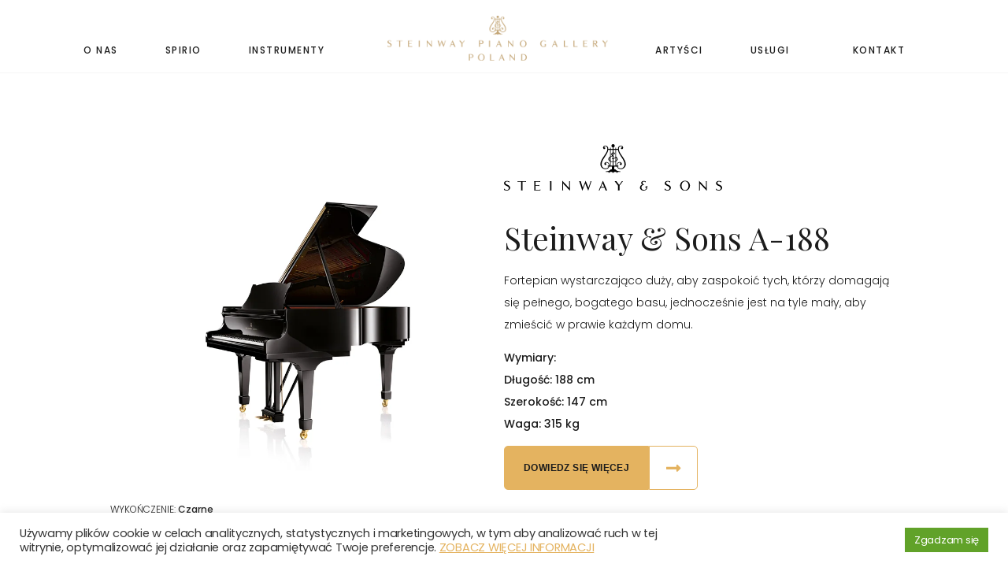

--- FILE ---
content_type: text/css
request_url: https://steinway.pl/wp-content/themes/twentytwenty-child/style.css?ver=1.0.0
body_size: 52436
content:
/*
Theme Name: Twenty Twenty Child
Template: twentytwenty
Version: 1.0.0
Tags: blog, one-column, custom-background, custom-colors, custom-logo, custom-menu, editor-style, featured-images, footer-widgets, full-width-template, rtl-language-support, sticky-post, theme-options, threaded-comments, translation-ready, block-styles, wide-blocks, accessibility-ready
Text Domain: twentytwenty-child
*/

@import url('https://fonts.googleapis.com/css2?family=Poppins:wght@100;300;400;500;700;900&display=swap');

@import url('https://fonts.googleapis.com/css2?family=Playfair+Display:wght@400;500;600;700&display=swap');

@import url('https://fonts.googleapis.com/css2?family=Arimo:ital,wght@0,400;1,700&display=swap');

body {
    font-family: 'Poppins', sans-serif, "Inter var", -apple-system, BlinkMacSystemFont, "Helvetica Neue", Helvetica, sans-serif;
}

p, blockquote, address, big, cite, code, em, font, img, small, strike, sub, sup, li, ol, ul, fieldset, form, label, legend, button, table, caption, tr, th, td {
    font-size: 16px;
}

.entry-content h1, .entry-content h2, .entry-content h3, .entry-content h4, .entry-content h5, .entry-content h6, .entry-content cite, .entry-content figcaption, .entry-content table, .entry-content address, .entry-content .wp-caption-text, .entry-content .wp-block-file, .entry-content {
    font-family: 'Poppins', sans-serif;
}

.primary-menu-wrapper a {
    font-size: 12px;
    text-transform: uppercase;
    color: #1C1C1C !important;
    letter-spacing: 1.5px;
}

.header-navigation-wrapper {
    width: 100%;
}

ul.primary-menu {
    justify-content: center;
    align-items: center;
}

.primary-menu > li {
    margin: 0;
    padding: 32px 3rem 0 3rem;
    position: unset;
}

#menu-item-38 {
    padding-top: 0;
}

.primary-menu-wrapper .icon, .primary-menu ul:after {
    display: none !important;
}

body:not(.overlay-header) .primary-menu ul {
    background-color: #ffffff !important;
    display: flex;
    width: 100%;
    justify-content: center;
    top: calc(90% + 0rem);
    border-radius: 0;
    padding: 5rem 0;
}

#site-header {
    position: relative;
    border-bottom: 1px solid #0000000a;
}

.header-inner.section-inner {
    padding: 2.8rem 0 1.5rem 0;
}

.primary-menu-wrapper .sub-menu a {
    font-size: 14px;
    font-weight: 600;
    letter-spacing: 3px;
}

.primary-menu-wrapper  .sub-menu li {
    border-left: 1px solid #f0f0f0;
}

#menu-item-32 .sub-menu li {
    border-left: 0;
}

.primary-menu-wrapper  .sub-menu > *:nth-child(1) {
    border-left: 0;
}

.entry-header.has-text-align-center.header-footer-group {
    display: none;
}

.primary-menu a:hover, .primary-menu a:focus, .primary-menu .current_page_ancestor {
    text-decoration: none;
}

.primary-menu a:hover {
    opacity: 0.7;
}

.primary-menu .current_page_ancestor > *:first-child {
    opacity: 0.7;
}

#n2-ss-2-arrow-next {
    display: flex;
    justify-content: center;
    align-items: center;
    padding: 5px 0 !important;
}

#n2-ss-2-arrow-previous {
    display: flex;
    justify-content: center;
    align-items: center;
    padding: 5px 0 !important;
}

div#n2-ss-2 .nextend-arrow img {
    max-width: 70% !important;
    max-height: 70% !important;
}

.sg-heading {
    font-family: 'Poppins', sans-serif;
    font-size: 20px;
    letter-spacing: 5px;
    font-weight: 400;
    text-align: center;
    margin: 10rem auto 2rem !important;
}

.entry-content > *:not(.alignwide):not(.alignfull):not(.alignleft):not(.alignright):not(.is-style-wide) {
    max-width: 1360px;
    width: 100%;
}

.page-id-23 .entry-content > *:not(.alignwide):not(.alignfull):not(.alignleft):not(.alignright):not(.is-style-wide) {
    max-width: 1050px;
    width: 100%;
}

.sg-instruments-box {
    margin-top: 0 !important;
}

.sg-instruments-box .wp-block-image a {
    display: flex;
    justify-content: center;
}

.sg-instruments-box figcaption {
    text-align: center;
    color: #1C1C1C !important;
    font-size: 14px;
    letter-spacing: 3px;
}

.sg-pianosalon-section {
    max-width: 100% !important;
    width: 100% !important;
    grid-template-columns: 50% 50%;
}

.sg-pianosalon-title {
    font-family: 'Playfair Display', serif;
    font-size: 27px;
    display: flex;
    align-items: center;
    margin-bottom: 1rem;
}

.sg-pianosalon-title img {
    height: 28px;
    margin-right: 10px;
}

.sg-pianosalon-section p {
    font-weight: 300;
}

.sg-pianosalon-small {
    letter-spacing: 1.5px;
    margin-bottom: 5px;
}

.sg-pianosalon-text {
    line-height: 2 !important;
    margin-bottom: 2rem;
}

.sg-pianosalon-button a {
    color: #E4B360;
    text-decoration: none;
    text-transform: uppercase;
    font-weight: 700;
    font-size: 12px;
}

.sg-pianosalon-button i {
    padding-left: 5px;
}

.sg-pianosalon-section .wp-block-media-text__content {
    background: #FBFBFB;
    height: 100%;
    display: flex;
    flex-direction: column;
    justify-content: center;
    padding: 4rem 4rem 4rem 7rem;
}

.swiper-recent-post {
    width: 100% !important;
    max-width: 100% !important;
}

.recent-post-title {
    color: #E4B360;
    font-size: 16px;
    text-transform: uppercase;
    letter-spacing: 1.5px;
}

.recent-post-desc {
    color: #fff;
    font-size: 14px;
    bottom: 7rem;
    width: 65%;
}

.recent-post-button {
    color: #E4B360;
    font-size: 12px;
    font-weight: 700;
    letter-spacing: 1.5px;
    text-decoration: none;
    margin-top: 15px;
}

.recent-post-bg {
    position: absolute;
    bottom: 0;
    padding: 0 15px 10px 20px;
    background: linear-gradient(to bottom, RGBA(0,0,0,0) 0%,RGBA(45,45,48,0.95) 100%);
    height: 90%;
    display: flex;
    flex-direction: column;
    justify-content: flex-end;
}

.footer-newsletter {
    background: #FBFBFB;
}

.footer-newsletter-box {
    max-width: 1300px;
    margin: auto;
    display: flex;
    align-items: center;
    padding: 40px 30px;
    flex-wrap: wrap;
}

.footer-newsletter-text {
    padding-right: 25px;
}

.footer-newsletter-text > *:nth-child(1) {
    text-transform: uppercase;
    font-size: 16px;
    font-weight: 600;
    letter-spacing: 1.5px;
    margin-bottom: 5px;
}

.footer-newsletter-text > *:nth-child(2) {
    font-size: 14px;
    font-weight: 300;
    margin: 0;
}

.footer-newsletter label {
    display: none !important;
}

.footer-nav-widgets-wrapper.header-footer-group {
    border: 0;
}

.footer-newsletter-box form {
    display: flex;
}

.footer-newsletter-box .tnp-widget {
    width: 50%;
    padding-left: 17px;
}

.footer-newsletter-box .tnp-widget .tnp-field.tnp-field-email {
    width: 100%;
}

.footer-newsletter-box .tnp-widget .tnp-field {
    margin-bottom: 0;
}

.footer-info-wrapper {
    width: 50%;
}

.footer-newsletter-box .tnp-email {
    background: #fff;
    border: 1px solid #1c1c1c33;
    border-radius: 4px 0 0 4px;
    padding: 15px !important;
    border-right: 0;
}

.footer-newsletter-box .tnp-submit {
    background-color: #E4B360 !important;
    border: 1px solid #E4B360;
    color: #000 !important;
    font-size: 12px !important;
    font-family: 'Poppins', sans-serif;
    letter-spacing: 1.5px;
    padding: 16px 15px !important;
    margin-left: -1px !important;
    border-radius: 0 5px 5px 0;
    width: 160px;
}

#site-footer .section-inner {
    flex-direction: column;
    width: 100%;
    max-width: 1300px;
    padding: 0 30px;
}

.footer-menu-section {
    display: flex;
    justify-content: space-between;
    width: 100%;
    padding-bottom: 20px;
}

.footer-menu-box a {
    color: #1C1C1C !important;
    font-size: 14px;
    letter-spacing: 1.5px;
    padding: 0 22px;
    font-weight: 700;
}

.footer-menu-box a:hover {
    text-decoration: none !important;
    opacity: 0.7;
}

.footer-menu-box {
    display: flex;
    align-items: center;
    flex-wrap: wrap;
}

.footer-menu-social {
    display: flex;
}

.footer-menu-social a {
    padding: 0 20px;
}

.footer-menu-social a:hover {
    opacity: 0.7;
}

.footer-info-box > *:nth-child(1) {
    font-size: 12px;
    letter-spacing: 1.5px;
    margin-bottom: 5px;
    font-weight: 300;
    text-transform: uppercase;
}

.footer-info-box > *:nth-child(2) {
    font-size: 10px;
    letter-spacing: 1.5px;
    margin-bottom: 5px;
    font-weight: 500;
}

.footer-copyright-box {
    font-size: 12px;
    margin-bottom: 0;
}

.footer-copyright-section {
    display: flex;
    justify-content: space-between;
    width: 100%;
    padding-top: 25px;
    border-top: 1px solid #00000021;
    flex-wrap: wrap;
}

#site-footer {
    padding-bottom: 2rem;
}

.swiper-button-next, .swiper-button-prev {
    width: auto !important;
    height: auto !important;
}

.swiper-button-prev:after, .swiper-button-next:after {
    font-size: 20px !important;
    color: #fff;
    border: 1px solid #fff;
    border-radius: 30px;
    padding: 5px 12px 5px 9px;
}

.swiper-button-next:after {
    padding: 5px 9px 5px 12px;
}

.swiper-button-prev, .swiper-container-rtl .swiper-button-next {
    left: 25px !important;
}

.swiper-button-next, .swiper-container-rtl .swiper-button-prev {
    right: 25px !important;
}

.contact-info-box h2 {
    font-family: 'Playfair Display', serif;
    font-size: 56px;
    margin-top: 0 !important;
}

.contact-info-box p {
    font-size: 16px;
    line-height: 2.5;
}

.contact-info-box {
    text-align: right;
}

.contact-left-box {
    padding-right: 8rem;
}

.contact-right-box input, .contact-right-box textarea {
    border: 0;
    border-bottom: 1px solid #00000021;
    padding-left: 0;
}

.contact-right-box input:focus, .contact-right-box textarea:focus {
    border-bottom: 1px solid #E4B360 !important;
    outline: none;
}

.contact-right-box label {
    font-size: 14px;
    font-weight: 500;
    text-transform: uppercase;
    letter-spacing: 1.5px;
}

.contact-left-box .wp-block-group  {
    margin-top: 0 !important;
}

.contact-right-box .wpcf7-submit{
    background: #E4B360;
    border: 1px solid #E4B360;
    color: #000;
    font-size: 12px;
    padding: 15px;
    border-radius: 4px;
    margin-top: 25px;
}

.primary-menu li.current-menu-item > a, .primary-menu li.current-menu-item > .link-icon-wrapper > a {
    text-decoration: none;
    opacity: 0.7;
}

.contact-title {
    font-size: 40px;
    font-family: 'Playfair Display', serif;
    text-align: center;
    margin: 10rem auto 0;
    padding: 2rem 0;
    background: #FBFBFB;
}

.contact-subtitle {
    font-size: 14px;
    letter-spacing: 1.5px;
    font-weight: 300;
    text-align: center;
    background: #FBFBFB;
    padding-bottom: 2rem;
    margin-bottom: 0;
}

.contact-team-box {
    text-align: center;
}

.contact-team-title {
    font-size: 40px;
    font-family: 'Playfair Display', serif;
    margin: 0 0 5px 0 !important;
}

.contact-titme-subtitle {
    font-size: 12px;
    font-weight: 300;
}

.contact-team-logo-icon {
    margin-bottom: 0 !important;
    margin-top: 15px !important;
}

.contact-team-logo-icon img {
    margin: auto;
}

.team-first-text {
    font-size: 14px;
    font-weight: 300;
    max-width: 75%;
    margin: auto;
}

.contact-team-box {
    border: 1px solid #0000000a;
    display: flex;
    flex-direction: column;
    justify-content: center;
    align-items: center;
    min-height: 300px;
}

.contact-team-box-person figure {
    margin-top: 0 !important;
}

.contact-team-box-person {
    border-radius: 4px;
    display: flex;
    flex-direction: column;
    align-items: center;
    justify-content: flex-start;
    min-height: 300px;
    padding-bottom: 32px;
}

.contact-team-box-person figure {
    max-height: 360px;
    width: 100%;
    margin-bottom: 16px !important;
}

.contact-team-box-person img {
    width: 100%;
    height: 100%;
    object-fit: cover;
    border-radius: 4px 4px 0 0;
}

.contact-team-name {
    font-size: 16px;
    font-weight: 400;
    margin-bottom: 5px;
}

.contact-team-position {
    font-size: 12px;
    font-weight: 600;
    letter-spacing: 1.5px;
    padding: 0 5px 5px 5px;
}

.contact-team-social {
    line-height: 1;
}

.contact-team-social a {
    color: #1C1C1C;
    padding: 0 15px;
    text-decoration: none;
    font-size: 14px;
}

.contact-team-social a:hover {
    opacity: 0.7;
}

.contact-team-section {
    margin-top: 9rem !important;
}

.contact-team-section-secon {
    margin-top: 2rem !important;
}

.page-title-h2 {
    font-family: 'Playfair Display', serif !important;
    font-size: 56px;
    text-align: center;
    margin-top: 5rem !important;
}

.page-content-p {
    font-size: 16px;
    font-weight: 300;
    text-align: center;
    line-height: 2 !important;
    width: 31% !important;
}

.about-us-right-content {
    font-size: 14px;
    font-weight: 300;
    line-height: 2 !important;
}

.about-us-right-title {
    font-family: 'Playfair Display', serif !important;
    font-size: 40px;
    margin-bottom: 20px !important;
    line-height: 1 !important;
}

.about-us-right-small {
    font-size: 12px;
    font-weight: 300;
    text-transform: uppercase;
    margin-bottom: 10px;
}

.about-us-right-box {
    margin: 4rem 0;
    display: flex;
    flex-direction: column;
    justify-content: center;
}

.about-us-steinway-img {
    background-image: url("/wp-content/uploads/2020/10/Image-2.jpg") ;
    background-repeat: no-repeat;
    background-position: center;
    background-size: cover;
    margin: 7rem auto !important;
}

.about-us-steinway-img p {
    color: #fff;
}

.about-us-steinway-img .about-us-right-title {
    color: #E4B360;
}

.about-us-img-right-box {
    padding: 9rem 0 9rem 1rem;
    display: flex;
    flex-direction: column;
    align-items: center;
}

.about-us-img-right-box figure {
    margin: 0 0 3rem 0 !important;
}

.content-full-width-box {
    width: 100% !important;
    max-width: 100% !important;
}

.content-big-title {
    font-family: 'Playfair Display', serif !important;
    font-size: 56px;
    font-weight: 700;
    line-height: 1 !important;
    margin-bottom: 4rem;
}

.content-text-p {
    font-size: 16px;
    line-height: 2 !important;
}

.content-full-right-column {
    margin-top: 4rem !important;
}

.content-text-p-width {
    width: 50%;
}

.content-button {
    margin-top: 20px;
}

.content-button a {
    background-color: #E4B360;
    border-radius: 4px;
    color: #1C1C1C;
    font-size: 12px;
    font-weight: 700;
    padding: 17px 15px;
}

.content-subtitle-p {
    font-family: 'Playfair Display', serif !important;
    font-size: 40px;
    margin-bottom: 20px !important;
    line-height: 1 !important;
    text-align: center;
}

.content-subp-p {
    font-size: 14px;
    font-weight: 300;
    line-height: 2 !important;
    text-align: center;
}

.content-img-2 {
    margin-top: 0;
}

.content-img-2 > *:nth-child(1) figure {
    margin-right: 0;
}

.content-img-2 > *:nth-child(2) figure {
    margin-left: 0;
}

.content-img-2 > *:nth-child(2) {
    margin: 0;
}

.content-margin-p {
    margin-top: 11rem;
}

.artists-title {
    font-family: 'Playfair Display', serif !important;
    font-size: 40px;
    font-weight: 100;
    max-width: 850px !important;
    width: 100% !important;
}

.artists-guestbook-section {
    max-width: 850px !important;
    width: 100% !important;
}

.artists-guestbook-more-section {
    max-width: 1100px !important;
    width: 100% !important;
    display: none;
}

.artist-questbook-active {
    display: flex;
}

.artists-guestbook-quotation {
    font-weight: 500;
    font-size: 14px;
    letter-spacing: 2px;
    text-transform: uppercase;
    line-height: 2.5 !important;
    margin-bottom: 0 !important;
}

.artists-guestbook-img {
    margin: 0 !important;
}

.artists-guestbook-img figure {
    margin-top: 0 !important;
    margin-right: 0 !important;
}

.artists-guestbook-firstname {
    font-size: 40px;
    font-weight: 700;
    margin-bottom: 0;
    text-transform: uppercase;
    letter-spacing: 9px;
}

.artists-guestbook-lastname {
    font-size: 40px;
    font-weight: 700;
    color: #E4B360;
    letter-spacing: 9px;
    text-transform: uppercase;
    margin-bottom: 5px;
}

.artists-guestbook-see-more {
    text-decoration: none;
    color: #E4B360;
    font-size: 12px;
    text-transform: uppercase;
    font-weight: 700;
    cursor: pointer;
}

.artists-guestbook-more-date {
    color: #E4B360;
    font-size: 14px;
    letter-spacing: 1.5px;
}

.artists-guestbook-more-text {
    font-size: 14px;
    line-height: 2 !important;
}

.artists-guestbook-more-section figure {
    margin: 0 !important;
}

.artists-guestbook-see-more i {
    padding-left: 10px;
}

.icon-active {
    transform: rotate(180deg);
    padding-right: 10px;
}

.swiper-slide {
    height: 425px !important;
    background-size: cover;
}

.post-inner-section {
    display: flex;
    flex-wrap: wrap;
    width: 100%;
    max-width: 1300px;
    margin: auto;
    padding: 0 30px;
}

.post-inner-section .entry-content p {
    font-size: 16px;
    line-height: 2;
}

.post-inner-section .post-inner-new-articles {
    width: 100%;
}

.post-inner-h1 {
    font-family: 'Playfair Display', serif !important;
    font-size: 52px;
    font-weight: 700;
}

.post-inner-new-articles-title {
    font-size: 12px;
    font-weight: 300;
    letter-spacing: 1.5px;
}

.post-inner-new-articles .recent-post-title {
    font-size: 14px;
    font-weight: 500;
    color: #1C1C1C;
    padding-top: 15px;
}

.post-inner-new-articles .recent-post-desc {
    font-size: 14px;
    font-weight: 300;
    color: #1C1C1C;
    width: 100%;
}

.post-inner-new-articles .article-post-box {
    padding-bottom: 25px;
}

.article-post-img {
    height: 150px;
    background-size: cover;
}

.site-content-arrow-back {
    max-width: 1300px;
    width: 100%;
    margin: auto;
    padding: 0 30px 2em 30px;
}

.post-template-default .post-inner {
    padding-top: 4rem;
}

.site-content-arrow-back a {
    color: #1C1C1C;
    text-decoration: none;
    font-size: 13px;
    font-weight: 700;
}

.site-content-arrow-back i {
    padding-right: 4px;
}

#site-content {
    padding-top: 5rem;
}

.home #site-content {
    padding-top: 0;
}

#menu-item-26 a, #menu-item-32 a {
    cursor: pointer;
}

.page-title-h2-margin {
    margin-top: 0 !important;
}

.page-img {
    margin-bottom: 0 !important;
}

.page-img figure {
    margin-bottom: 1rem !important;
}

.product-logo-img {
    margin-top: 0 !important;
}

.product-gallery__right-box {
    display: none;
}

.second-menu-box {
    background: #FBFBFB;
    padding: 15px 80px 20px !important;
    max-width: max-content !important;
    border-bottom: 1px solid #70707029;
    margin-top: 5rem;
}

.second-menu-box a {
    color: #1C1C1C;
    text-decoration: none;
    font-size: 14px;
    letter-spacing: 3px;
    margin: 0 15px;
    line-height: 1;
    position: relative;
    text-transform: uppercase;
}

.second-menu-box a:after {
    content: " ";
    border-right: 1px solid #1c1c1c1f;
    position: absolute;
    right: -15px;
    top: 0;
    height: 20px;
}

.second-menu-box > *:last-child:after {
    display: none;
}

.second-menu-box a:hover {
    opacity: 0.7;
}

.second-menu-box .second-menu-active {
    font-weight: 700;
    padding-bottom: 5px;
    border-bottom: 1px solid #E4B360;
}

.second-menu-box .second-menu-active:hover {
    opacity: 1;
}

.musicians-section {
    width: 100% !important;
    max-width: 100% !important;
}

.musicians-section-second {
    margin-top: 0 !important;
}

.musicians-section-first {
    margin-bottom: 0 !important;
}

.musicians-section .wp-block-column {
    margin: 0;
}

.musicians-section .wp-block-column figure {
    position: relative;
    margin: 0 !important;
}

.musicians-section .wp-block-column figcaption {
    position: absolute;
    bottom: 19px;
    width: 100%;
    text-align: center;
    color: #fff;
    font-size: 15px;
    letter-spacing: 1.5px;
    font-weight: 700;
}

.button-change-model a {
    font-size: 14px;
    color: #1C1C1C !important;
    text-decoration: none !important;
    cursor: pointer;
    position: relative;
    margin: 0 15px;
}

.model-active {
    font-weight: 700;
    padding-bottom: 5px;
    border-bottom: 1px solid #E4B360;
}

.button-change-model a:after {
    content: " ";
    border-right: 1px solid #1c1c1c1f;
    position: absolute;
    right: -15px;
    top: 0;
    height: 20px;
}

.button-change-model {
    margin:  2rem 0 3rem 0;
}

.button-change-model > *:first-child {
    margin-left: 0;
}

.button-change-model > *:last-child:after {
    display: none;
}

.content-p-bold {
    font-weight: 500;
}

.content-p-width {
    width: 50%;
}

.change-model-box {
    margin-top: 5rem;
}

.primary-menu-wrapper .sub-menu li {
    padding: 0 4rem;
}

.primary-menu ul li.menu-item-has-children > ul, .primary-menu ul li.menu-item-has-children > ul, .primary-menu ul li.menu-item-has-children.focus > ul {
    left: 0;
    opacity: 1;
    display: flex;
}

.primary-menu li.menu-item-has-children:hover > ul, .primary-menu li.menu-item-has-children:focus > ul, .primary-menu li.menu-item-has-children.focus > ul {
    transform: translateY(0.6rem);
}

.primary-menu ul li.menu-item-has-children > ul a {
    font-weight: 300;
    padding: 0;
}

.piano-full-width-box {
    max-width: 100% !important;
    margin: 0 !important;
}

.piano-full-width-box .wp-block-image, .piano-full-width-box figure {
    margin-bottom: 0 !important;
}

.piano-full-width-box figcaption {
    color: #1C1C1C !important;
}

.boston-color {
    color: #0D4072;
}

.essex-color {
    color: #93162F;
}

.content-p-width-more {
    width: 65%;
}

.content-button-see-more a {
    font-size: 12px;
    color: #E4B360;
    text-transform: uppercase;
    font-weight: 700;
    text-decoration: none;
}

.primary-menu ul li.menu-item-has-children > ul, .primary-menu ul li.menu-item-has-children > ul {
    flex-direction: column;
}

.primary-menu ul li.menu-item-has-children > ul li {
    text-align: center;
    padding: 2rem 0;
    border-left: 0;
}

.primary-menu ul li.menu-item-has-children > ul li a {
    padding: 1rem 4.5rem 1rem 2rem;
}

#menu-item-358 ul::before {
    content: " ";
    background: #fff;
    display: block;
    position: absolute;
    left: -1029px;
    width: 200vw;
}

#menu-item-352 .sub-menu {
    z-index: 1000;
}

.slider-sg-mobile {
    display: none;
}

.nav-toggle .toggle-icon {
    height: auto;
}

.logo-mobile {
    display: none;
}

.slider-sg-desktop, .logo-mobile {
    margin-top: 0 !important;
}

#menu-item-358 > ul > li {
    border-right: 1px solid #f0f0f0;
    border-left: 1px solid #f0f0f0 !important;
}

#menu-item-370 > ul > li {
    border-right: 1px solid #f0f0f0;
}

button.close-nav-toggle:focus {
    outline: none;
}

.modal-menu li.current-menu-item > .ancestor-wrapper > a {
    color: #E4B360;
    text-decoration: none;
}

.slider-sg-mobile {
    padding: 0 15px !important;
}

.content-big-title-mobile {
    display: none;
}

.product-gallery figcaption{
    display: none;
}

.product-gallery .wp-block-image img {
    display: none;
}

.product-gallery > *:first-child img {
    display: block;
}

.product-gallery__left-img, .product-gallery__right-img {
    display: flex;
}

.product-gallery__left-img img, .product-gallery__right-img img {
    margin-right: 15px;
}

.product-gallery__left-text, .product-gallery__right-text {
    font-size: 12px;
    font-weight: 300;
}

.product-gallery__left-text span, .product-gallery__right-text span {
    font-weight: 500;
}

.product-gallery__tools-box {
    display: flex;
}

.product-gallery__left-box {
    width: 30%;
}

.product-gallery__left-img img, .product-gallery__right-img img {
    border: 2px solid #fff;
}

.product-gallery__left-img div, .product-gallery__right-img div {
    position: relative;
}

.product-gallery__img-hover img {
    border: 2px solid #E4B360 !important;
    border-radius: 6px;
}

.product-gallery__img-hover:after {
    content: " ";
    background: #E4B360;
    height: 5px;
    width: 5px;
    border-radius: 50%;
    position: absolute;
    bottom: -10px;
    left: 11px;
}

.button-see-more-gold a{
    color: #1C1C1C;
    font-size: 12px;
    background: #E4B360;
    border-radius: 5px;
    font-weight: 900;
    padding: 1.6em;
}

.contact-form__title {
    font-family: 'Playfair Display', serif;
    font-size: 24px;
    font-weight: 500;
    margin-bottom: 5px;
}

.contact-form__subtitle {
    font-size: 16px;
    font-weight: 300;
}

.contact-form__section {
    display: flex;
    flex-wrap: wrap;
    border-radius: 40px;
    /*box-shadow: 0 0 20px 2px #d3d2d2;*/
    position: relative;
}

.contact-form__close-button {
    background: url("/wp-content/uploads/2020/07/noun_X_2289986.png") no-repeat;
    position: absolute;
    right: 32px;
    top: 32px;
    display: inline-block;
    width: 20px;
    height: 20px;
    cursor: pointer;
    z-index: 100;
}

.contact-form__right-box, .contact-form__left-box {
    width: 50%;
    padding: 30px 4em 30px 6em;
}

.contact-form__right-box {
    background: #F9F9F9;
    border-radius: 0 40px 40px 0;
    text-align: center;
}

.contact-form__right-box img {
    margin: auto;
}

.contact-form__submit {
    display: flex;
    flex-direction: column;
    align-items: center;
}

.contact-form__left-box {
    display: flex;
    flex-direction: column;
    align-items: center;
}

.contact-form__model, .contact-form__model p {
    font-size: 16px;
    text-transform: uppercase;
    font-family: 'Poppins', sans-serif !important;
    display: flex;
    align-items: baseline;
    font-weight: 500;
}

.contact-form__model p {
    padding-left: 10px;
}

.contact-form__company-logo figure {
    margin: 0 0 15px 0 !important;
}

.contact-form__product-model, .contact-form__product-finishes {
    display: none;
}

.contact-form__input-box {
    display: flex;
    flex-wrap: wrap;
}

.contact-form__input-box label {
    text-transform: uppercase;
    font-weight: 500;
    font-size: 12px;
}

.contact-form__input-box input {
    border-radius: 5px;
}

.contact-form__input-box p {
    width: 50%;
    padding-right: 20px;
}

.contact-form__input-box > *:last-child {
    width: 100%;
}

.contact-form__submit input {
    color: #1C1C1C !important;
    font-size: 12px;
    background: #E4B360 !important;
    border: 2px solid #E4B360;
    border-radius: 5px;
    font-weight: 900;
    padding: 1.4em 6em;
    transition: all 0.5s;
}

.contact-form__submit input:hover {
    background: #FFF !important;
    color: #E4B360 !important;
    text-decoration: none;
}

.contact-form-section .wpcf7 {
    max-width: 100% !important;
}

.contact-form-section {
    position: fixed;
    top: 0;
    left: 0;
    z-index: 100000;
    margin: 0 !important;
    width: 100% !important;
    height: 100% !important;
    max-width: 100% !important;
    display: none;
    padding: 0 !important;
    overflow: auto;
}

.contact-form-section .wp-block-group__inner-container {
    background: #00000087;
    display: flex;
    justify-content: center;
    align-items: center;
    height: 100%;
}

.contact-form-section .wp-block-group__inner-container div.wpcf7 {
    max-width: 1220px !important;
    background: #fff;
    border-radius: 40px;
}

.gold-button-style {
    margin-right: 0 !important;
    display: flex !important;
}

.gold-button-style a {
    background: linear-gradient(to left, #E4B360 50%, #ffffff 50%);
    background-size: 201% 100%;
    background-position:right bottom;
    transition:all 2s ease;
    color: #1C1C1C;
    border-radius: 5px 0 0 5px;
    font-size: 12px;
    font-weight: 900;
    padding: 1.6em 2em;
    border: 1px solid #E4B360;
    height: 56px;
    display: flex;
    justify-content: center;
    align-items: center;
}

.gold-button-style a:hover {
    background-position:left bottom;
    color: #E4B360;
    text-decoration: none !important;
}

.gold-button-style .gold-button-i {
    border: 1px solid #E4B360;
    color: #E4B360;
    padding: 0 1em;
    border-radius: 0 5px 5px 0;
    display: flex;
    align-items: center;
    background: linear-gradient(to right, #E4B360 50%, #ffffff 50%) right bottom;
    background-size: 201% 100%;
    transition: background 2s ease, color 2s ease;
}

.gold-button-i-hover {
    background-position: left bottom !important;
    color: #ffffff !important;
}

.spirioB-img, .spirioB-text {
    display: none;
}

#menu-item-25 {
    position: relative;
}

.post-template-default article a {
    color: #E4B360;
}

.services-title-img img {
    border-radius: 0 5px 5px 0;
}

.content-subp-p-mb-0 {
    margin-bottom: 5px;
}

.content-subp-p-services {
    width: 500px !important;
}

.contact-right-box .wpcf7-submit:hover {
    text-decoration: none;
    color: #E4B360;
    background: none;
}

.footer-newsletter-box .tnp-submit:hover {
    color: #E4B360 !important;
    background: none !important;
    text-decoration: none;
}

.piano-full-width-box .wp-block-column {
    border-radius: 5px;
    margin: 25px;
    padding-bottom: 25px;
    position: relative;
    transition-duration: 0.5s;
}

.piano-full-width-box .wp-block-column:hover {
    border: 1px solid #E4B360;
}

.piano-full-width-box img {
    transition-duration: 0.5s;
}

.piano-full-width-box .wp-block-column:hover img {
    transform: scale(0.9);
}

.piano-full-width-box .wp-block-column figcaption {
    transition-duration: 0.5s;
}

.piano-full-width-box .wp-block-column:hover figcaption {
    color: #E4B360 !important;
}

/*.piano-full-width-box .wp-block-column:hover a:after {*/
    /*content: "";*/
    /*background: linear-gradient(to bottom, RGBA(0,0,0,0) 0%,RGBA(13,64,114,0.75) 100%);*/
    /*display: block;*/
    /*width: 100%;*/
    /*height: 30%;*/
    /*position: absolute;*/
    /*bottom: 0;*/
/*}*/

/*.piano-full-width-box-boston .wp-block-column:hover a:after {*/
    /*background: linear-gradient(to bottom, RGBA(0,0,0,0) 0%,RGBA(13,64,114,0.75) 100%);*/
/*}*/

/*.piano-full-width-box-essex .wp-block-column:hover a:after {*/
    /*background: linear-gradient(to bottom, RGBA(0,0,0,0) 0%,RGBA(147,22,47,0.75) 100%);*/
/*}*/

/*.piano-full-width-box-steinway .wp-block-column:hover a:after {*/
    /*background: linear-gradient(to bottom, RGBA(0,0,0,0) 0%,RGBA(45,45,48,0.95) 100%);*/
/*}*/

/*.piano-full-width-box .wp-block-column:hover figcaption {*/
    /*position: relative;*/
/*}*/

.piano-full-width-box-boston .wp-block-column  {
    border: 1px solid #0d407259;
}

.piano-full-width-box-essex .wp-block-column  {
    border: 1px solid #93162f54;
}

.piano-full-width-box-steinway .wp-block-column  {
    border: 1px solid #70707029;
}

.piano-full-width-box .wp-block-column.piano-full-width-box-clear {
    border: none;
}

.buyers-guide-contact .about-us-right-title {
    margin-left: 0 !important;
    max-width: 100% !important;
    margin-bottom: 1em !important;
}

.buyers-guide-contact .wpcf7 {
    margin-left: 0 !important;
}

.header-titles-wrapper {
    display: none;
}

.primary-menu > *:first-child {
    padding-left: 0;
}

.primary-menu > *:last-child {
    padding-right: 0;
}

.about-us-right-content a {
    color: #E4B360;
}

.button-spiro-wycena {
    display: none;
}

#menu-item-38 a {
    opacity: 1 !important;
}

#menu-item-38 img {
    /*width: 140px !important;*/
}

@media (min-width: 1000px) and (max-width: 1219px) {
    #menu-item-38 img {
        width: 187px !important;
    }
} 

@media (min-width: 1220px) {
    #menu-item-38 img {
        width: 280px !important;
    }
}

.n2-ss-layer.n2-ow.artists-slider-name2 {
    transition-duration: 0.5s;
}

.n2-ss-img-wrapper.n2-ss-img-crop img {
    transition: transform 0.5s !important;
}

.n2-ss-slider:hover .n2-ss-layer.n2-ow.artists-slider-name2 {
    inset: 135px auto auto 9px !important;
}

.n2-ss-slider:hover .n2-ss-img-wrapper.n2-ss-img-crop img {
    transform: scale(1.5);
}

.boston-img-logo img {
    width: 200px;
}

.spiroR-img-logo img {
    width: 315px;
}

.steinwayLogo svg {
    margin: auto;
    width: 300px;
}

.img-reservation-logo {
    width: 200px;
}

.about-us-desc {
    font-size: 14px;
    max-width: 80%;
    padding: 0 10px;
}

.menu-top .modal-menu ul li a {
    font-size: 18px;
}

.contact-admin-info {
    font-size: 12px;
    margin-top: 25px;
    text-align: right;
}

.contact-admin-info a {
    color: #E4B360;
}

.cli-bar-message a {
    color: #E4B360;
}

.footer-admin-info {
    font-size: 12px;
    font-weight: 300;
    padding-right: 25px;
    margin-top: 15px;
}

.footer-admin-info a {
    color: #E4B360;
}

.about-us-right-title-2 {
    margin-top: 50px;
}

.artist-mobile-slider {
    display: none;
}

.artist-desktop-slider .n2-section-smartslider {
    max-width: 100% !important;
}

.gray-background-contact {
    margin: 0 auto !important;
}

.gray-background-contact a {
    color: #1C1C1C;
    text-decoration: none;
}

.second-map-wrapper {
    margin-top: 64px !important;
}

.gray-background-contact .wp-block-group__inner-container {
    background: #FBFBFB;
    padding: 16px 16px 0 !important;
}

.gray-background-contact p {
    font-size: 14px;
    letter-spacing: 1.5px;
    font-weight: 300;
    text-align: center;
    padding-bottom: 2rem;
    margin-bottom: 0;
}

.gray-background-contact p.contact-salon-title {
    font-weight: 500;
    font-size: 16px;
}

.steinway-img-logo img {
    width: 400px;
}

.newsletter-wrapper p {
    text-align: center;
    font-size: 22px;
}

.footer-nav-widgets-wrapper.header-footer-group {
    display: none;
}

.wpcf7 .wpcf7-form {
    position: relative;
}

.wpcf7-form.sent .wpcf7-response-output {
    position: absolute;
    top: 0;
    left: 0;
    height: 100%;
    width: 100%;
    margin: 0;
    border: none;
    background: #fff;
    border-radius: 40px;
    padding: 0;
    display: flex;
    justify-content: center;
    align-items: center;
    text-align: center;
}

.contact-right-box .wpcf7-form.sent .wpcf7-response-output {
    position: unset;
    border: 1px solid #E4B360;
    border-radius: 4px;
    padding: 8px;
}

.wpcf7-form.invalid .wpcf7-response-output {
    display: none;
}

.swiper-container {
    position: relative;
}

.product-logo-img {
    margin-left: 0 !important;
    margin-top: 0 !important;
}

.product-logo-img figure {
    margin-left: 0 !important;
    margin-top: 0 !important;
}

.post-template-default article figure.featured-media .featured-media-inner {
    position: relative;
    left: 0;
    width: 100%;
    max-width: 1300px;
    height: 360px;
    padding: 0 30px;
}

.post-template-default article figure.featured-media img {
    width: 100%;
    height: 100%;
    object-fit: cover;
}

.articles-navigation-wrapper {
    display: flex;
    width: 100%;
    justify-content: space-between;
    margin: 64px 0;
    border-top: 1px solid #00000017;
    padding-top: 32px;
}

.articles-navigation-wrapper a {
    text-decoration: none;
}

.articles-navigation-wrapper .fa-long-arrow-alt-left {
    padding-right: 5px;
    font-weight: 500;
}

.articles-navigation-wrapper .fa-long-arrow-alt-right {
    padding-left: 5px;
    font-weight: 500;
}

.articles-navigation-wrapper p {
    margin: 0 0 5px 0;
    text-transform: uppercase;
    font-size: 12px;
    font-weight: 500;
}

.articles-navigation-wrapper > *:nth-child(2) p {
    text-align: right;
}

.contact-map-wrapper {
    max-width: 100% !important;
    border-width: 1px 0 1px 0;
    border-style: solid;
    border-color: #dedede;
}

.contact-map-wrapper a {
    text-decoration: none;
}

.contact-map-wrapper-2 {
    margin-bottom: 64px !important;
    margin-top: 64px !important;
}

.contact-map-salon-title {
    font-size: 20px;
    font-weight: 500;
}

.contact-map-right-column {
    display: flex;
    flex-direction: column;
    justify-content: center;
}

.contact-map-right-column p {
    padding: 0 32px;
}

.contact-map-wrapper > *:nth-child(2) {
    margin-left: 0 !important;
}

.contact-map-right-column strong {
    font-weight: 500 !important;
}

.contact-map-wrapper-2 {
    text-align: right;
}

.gray-background-contact {
    display: none;
}

.contact-form__right-box-modal {
    border-radius: 40px;
    width: 100%;
    padding: 30px;
    text-align: center;
}

.contact-form__right-box-modal img {
    margin: auto;
}

.contact-form-section-modal .wp-block-group__inner-container div.wpcf7 {
    max-width: 800px !important;
}

.footer-menu-social a {
    width: 30px;
    height: 30px;
    display: flex;
    justify-content: center;
    align-items: center;
    background: #1C1C1C;
    border-radius: 50%;
    padding: 0;
    line-height: 1;
    margin: 0 8px;
}

.footer-menu-social a i {
    color: #fff;
}

.footer-menu-social a:hover {
    text-decoration: none !important;
}

/*RWD*/

@media (max-width: 1440px) {

    .sg-pianosalon-section .wp-block-media-text__content {
        padding: 4rem 4rem 4rem 4rem;
    }

    .recent-post-bg {
        padding: 0 10px 20px 15px;
    }

    .recent-post-desc {
        width: 90%;
    }

    .entry-content > *:not(.alignwide):not(.alignfull):not(.alignleft):not(.alignright):not(.is-style-wide) {
        max-width: 1000px;
        width: 100%;
    }

    .sg-heading {
        margin: 8rem auto 1rem !important;
    }

    .sg-instruments-box-first {
        margin-bottom: 0 !important;
    }

    .page-content-p {
        width: 44% !important;
    }

    .about-us-bottom-info-box {
        width: 70% !important;
    }

    .content-text-p-width {
        width: 80%;
    }

    .content-big-title {
        font-size: 40px;
    }

    .content-text-p {
        font-size: 14px;
    }

    .content-button a {
        font-size: 10px;
    }

    .content-p-width {
        width: 90%;
    }
}

@media (max-width: 1220px) {

    .contact-form-section .wp-block-group__inner-container div.wpcf7 {
        height: 100% !important;
        max-width: 100% !important;
        border-radius: 0;
    }

    .contact-form__section {
        border-radius: 0;
        box-shadow: none;
        width: 100%;
        height: 100%;
    }

    .wpcf7 .wpcf7-form {
        height: 100%;
    }

    .contact-form__right-box, .contact-form__left-box {
        padding: 30px 2em 30px 2em;
    }

}

@media (max-width: 1024px) {
    .entry-content > *:not(.alignwide):not(.alignfull):not(.alignleft):not(.alignright):not(.is-style-wide) {
        max-width: 100%;
        padding: 0 25px;
    }

    .about-us-bottom-info-box {
        width: 100% !important;
    }

    .musicians-section {
        padding: 0 !important;
    }
}

@media (max-width: 999px) {
    .logo-mobile {
        display: block;
    }

    .post-inner-section p,.post-inner-section h1 {
        padding: 0 !important;
    }

    .contact-form__model, .contact-form__model p {
        flex-direction: column;
    }

    .wpcf7-form.sent .contact-form__section {
        display: none;
    }

    .contact-info-box h2 {
        font-size: 44px;
    }

    .wpcf7 .wpcf7-form {
        overflow: auto;
    }

    .wpcf7 .wpcf7-form.sent {
        overflow: hidden;
    }

    .wpcf7-form.sent .wpcf7-response-output {
        border-radius: 0;
    }

    #site-content {
        padding-top: 0;
    }

    .modal-menu .ancestor-wrapper {
        position: relative;
    }

    .modal-menu button.toggle.sub-menu-toggle {
        position: absolute;
        width: 100%;
        height: 100%;
        display: flex;
        align-items: center;
        justify-content: flex-end;
        margin: 0;
    }

    .header-titles-wrapper .header-titles {
        display: none !important;
    }

    .post-inner-new-articles {
        display: none;
    }

    .post-inner-section .entry-content {
        width: 100%;
    }

    .header-titles-wrapper {
        display: flex;
    }

    .sg-pianosalon-section .wp-block-media-text__content {
        padding: 0 4rem;
    }

    .sg-pianosalon-title {
        font-size: 24px;
    }

    .header-titles-wrapper {
        justify-content: space-between;
        padding: 0;
    }

    #site-header {
        border-bottom: 0;
    }

    .modal-menu > li > a, .modal-menu > li > .ancestor-wrapper > a {
        color: #1C1C1C;
        letter-spacing: 2.5px;
        text-transform: uppercase;
        font-weight: 500;
    }

    .menu-item-38 {
        display: none !important;
    }

    .menu-modal .toggle {
        border: 0;
    }

    .menu-wrapper .menu-item {
        border-color: #f8f8f8;
    }

    .page-title-h2 {
        font-size: 30px;
        padding: 0 25px;
    }

    .page-content-p {
        width: 91% !important;
    }

    .second-menu-box {
        padding: 15px 0 20px;
        max-width: 100% !important;
        text-align: center;
    }

    .about-us-right-box {
        margin-top: 0;
        padding: 0 20px;
    }

    .about-us-right-small {
        font-size: 10px;
    }

    .about-us-right-title {
        font-size: 20px;
    }

    .has-text-align-center.about-us-right-small, .has-text-align-center.about-us-right-title, .has-text-align-center.about-us-right-content{
        padding: 0 20px;
        text-align: left;
    }

    .has-text-align-center.about-us-right-small {
        margin-top: 7rem;
    }

    .wp-block-image.size-large {
        margin: 0;
    }

    .about-us-steinway-img {
        background-position: inherit;
        background-size: auto;
        border-radius: 5px;
    }

    .about-us-img-right-box {
        padding: 9rem 20px;
    }

    .about-us-steinway-img .wp-block-image.size-large {
        width: 65%;
    }

    .about-us-bottom-info-box {
        width: 100% !important;
        margin: 0;
        padding: 0 20px;
    }

    .contact-form__right-box {
        border-radius: 0;
    }
}

@media (max-width: 900px) {
    .artists-slider-name2 {
        position: unset !important;
    }

    .artists-slider-name2 div, .artists-slider-name div {
        font-size: 20px !important;
        letter-spacing: 15px !important;
    }

    .artist-mobile-slider {
        display: block;
    }

    .artist-desktop-slider {
        display: none;
    }

    .artists-slider-name2, .artists-slider-name {
        width: 100% !important;
    }

    .artists-slider-name2 div {
        padding-left: 20px !important;
    }

    .artists-slider-cdl {
        display: none !important;
    }

    .artists-slider-text-box {
        max-width: 41% !important;
        margin: auto !important;
    }

    .about-us-steinway-img {
        background: #000;
    }

    .about-us-steinway-img > *:first-child {
        display: none;
    }

    .about-us-img-right-box {
        flex-basis: 100% !important;
        margin-left: 0 !important;
        display: flex;
        flex-direction: column;
        justify-content: center;
        align-items: center;
    }

    .about-us-img-right-box img {
        margin: auto;
    }

    .about-us-steinway-img p {
        text-align: center;
    }
}

@media (max-width: 768px) {
    .sg-pianosalon-section .wp-block-media-text__content {
        padding: 2rem 4rem;
    }

    .contact-map-right-column {
        padding: 16px 0;
        margin: 0;
        text-align: center;
    }

    .contact-map-wrapper .wp-block-column {
        margin: 0;
    }

    .contact-map-wrapper-2 {
        flex-direction: column-reverse;
    }

    .footer-newsletter {
        margin-top: 32px;
    }

    .about-us-right-title-spirio-r {
        text-align: center;
    }

    .contact-subtitle.contact-salon-title {
        font-weight: 500;
        padding: 15px 0 5px 0 !important;
    }

    .contact-admin-info {
        text-align: center;
    }

    .contact-subtitle-2.contact-salon-title {
        margin-top:  40px;
    }

    .contact-subtitle {
        padding: 10px 25px !important;
        max-width: 375px !important;
    }

    .contact-subtitle-2 {
        max-width: 340px !important;
    }

    .contact-title {
        padding: 15px 0 !important;
    }

    .sg-pianosalon-section {
        display: flex;
        flex-direction: column;
    }

    .footer-newsletter-box .tnp-widget {
        width: 100%;
        margin-top: 15px;
        padding-left: 0;
    }

    .footer-info-wrapper {
        width: 100%;
    }

    .sg-pianosalon-section .wp-block-media-text__content {
        width: 100%;
        align-items: center;
        padding: 2rem 2rem;
    }

    .footer-newsletter-box .tnp-submit {
        padding: 16px 5px !important;
    }

    .footer-menu-box {
        display: none;
    }

    .footer-menu-social {
        width: 100%;
        justify-content: center;
    }

    .second-menu-box a:after {
        display: none;
    }

    #confirm-hours {
        position: unset !important;
        margin-top: 25px;
    }

    .contact-form__section {
        justify-content: center;
    }

    .contact-form__right-box, .contact-form__left-box {
        width: 100%;
    }

    .contact-form__left-box {
        width: 100%;
    }

    .contact-form__right-box {
        text-align: center;
    }

    .contact-form__right-box  img {
        margin: auto;
    }

    .contact-form__submit {
        display: flex;
        justify-content: center;
        flex-direction: column;
        align-items: center;
    }
}

@media (max-width: 425px) {
    .slider-sg-desktop {
        display: none;
    }

    .post-template-default article figure.featured-media .featured-media-inner {
        height: 200px;
    }

    .site-content-arrow-back {
        padding: 1em 30px 1em 30px;
    }

    .post-inner-h1 {
        font-size: 32px;
    }

    .contact-form__right-box, .contact-form__left-box {
        padding: 30px 8px 30px 8px;
    }

    .sg-pianosalon-text {
        text-align: center;
    }

    .contact-form__input-box p:nth-child(even) {
        padding-right: 0;
    }

    .contact-form__input-box > *:last-child {
        padding-right: 0;
    }

    .artists-slider-text-box {
        max-width: 100% !important;
    }

    .slider-sg-mobile {
        display: block;
    }

    .sg-instruments-box {
        padding: 0 15px;
    }

    .button-change-model {
        display: flex;
        flex-direction: column;
        justify-content: center;
        align-items: center;
    }

    .button-change-model a:after {
        display: none;
    }

    .button-change-model a {
        margin: 5px 0;
    }

    .sg-instruments-box img {
        border-radius: 5px;
    }

    .sg-pianosalon-title {
        margin-top: 15px;
    }

    .swiper-slide-active {
        width: 78% !important;
    }

    .swiper-slide-prev {
        width: 32% !important;
    }

    .swiper-slide-prev, .swiper-slide-next {
        opacity: 0.4;
        height: 345px !important;
        margin-top: 10%;
    }

    .home .swiper-slide, .home .recent-post-bg {
        border-radius: 5px;
    }

    .home .swiper-button-prev, .home .swiper-button-next {
        display: none;
    }

    .sg-heading {
        margin: 5rem auto 1rem !important;
        font-size: 14px;
    }

    .sg-pianosalon-title {
        font-size: 22px;
    }

    .footer-newsletter-text {
        padding-right: 0;
    }

    .footer-newsletter-box form {
        margin-top: 25px;
    }

    .footer-newsletter-box .tnp-widget {
        width: 100%;
    }

    .footer-menu-box {
        display: none;
    }

    .footer-copyright-section {
        border-top: 0;
        padding-top: 0;
    }

    .footer-info-box, .footer-copyright-box {
        text-align: center;
        width: 100%;
    }

    .footer-newsletter-box {
        padding: 40px 20px 0 20px;
    }

    .contact-left-box, .contact-right-box {
        padding: 0 25px !important;
    }

    .contact-left-box h2 {
        font-size: 30px;
        text-align: center;
    }

    .contact-left-box h2 br {
        display: none;
    }

    .contact-left-box p {
        text-align: center;
    }

    .contact-title {
        font-size: 18px;
    }

    .contact-subtitle {
        font-size: 14px;
        padding: 0 80px 2rem 80px;
    }

    .contact-team-section {
        margin-top: 0 !important;
    }

    .contact-team-title {
        font-size: 18px;
        margin: 2rem 0 5px 0 !important;
    }

    .content-big-title-desktop {
        display: none;
    }

    .content-big-title-mobile {
        display: block;
        text-align: center;
        font-size: 30px;
    }

    .content-text-p-width {
        width: 100%;
        padding: 0 25px;
        text-align: center;
    }

    .wp-block-buttons .wp-block-button {
        width: 100%;
        text-align: center;
    }

    .content-full-right-column {
        margin-top: 0 !important;
    }

    .content-subtitle-p {
        font-size: 20px;
        text-align: left;
        padding: 0 25px;
    }

    .content-subp-p {
        text-align: left;
        padding: 0 25px;
    }

    .img-mobile-delete {
        display: none;
    }

    .spiro-piano-box {
        padding: 0 25px;
    }

    .second-menu-box {
        display: flex;
        flex-direction: column;
    }

    .second-menu-box a {
        padding: 10px 0;
    }

    .second-menu-box .second-menu-active {
        border-bottom: 0;
    }

    .piano-full-width-box {
        padding: 0 25px;
        text-align: center;
    }

    .content-p-width-more {
        width: 100%;
    }

    .product-column-2 {
        flex-direction: column-reverse;
        padding: 0 25px;
    }

    .product-gallery__tools-box {
        flex-direction: column;
    }

    .product-gallery__left-box {
        margin-bottom: 30px;
        width: 100%;
    }

    .button-see-more-gold {
        margin-top: 6rem;
    }

    .page-id-19 #site-content {
        padding: 0 25px;
    }

    .artists-slider-text p {
        line-height: 2 !important;
    }

    .artists-guestbook-section {
        flex-direction: column-reverse;
    }

    .artists-guestbook-firstname, .artists-guestbook-lastname {
        font-size: 20px;
    }
}

@media (min-width: 1000px) and (max-width: 1100px) {
    .primary-menu > li {
        padding: 32px 2rem 0 2rem;
    }
}

--- FILE ---
content_type: text/javascript
request_url: https://steinway.pl/wp-content/themes/twentytwenty-child/customPiano.js?ver=6.8.3
body_size: 7916
content:
( function($) {

    $(document).ready(function () {
        // $( "#menu-item-38 a" ).empty().append( $( ".custom-logo" ) );

        $(".artists-guestbook-see-more").on('click', function () {
           $(this).parent().parent().next().toggleClass( "artist-questbook-active");
           $(this).find("i").toggleClass("icon-active");
        });

        $("#menu-item-26 > *:first-child, #menu-item-32 > *:first-child").removeAttr("href");
        $(".menu-item-32 > *:first-child > *:first-child, .menu-item-26 > *:first-child > *:first-child").removeAttr("href");

        $(".contact-form__close-button").on('click', function () {
           $(".wpcf7-form").removeClass('sent').removeClass('invalid').addClass('init').attr('data-status', 'init');
        });

    });

    $(document).ready(function () {
        var swiper = new Swiper('.swiper-container', {
            slidesPerView: 4,
            centeredSlides: true,
            grabCursor: true,
            loop: true,
            navigation: {
                nextEl: '.swiper-button-next',
                prevEl: '.swiper-button-prev',
            },
            breakpoints: {
                320: {
                    slidesPerView: 2,
                    spaceBetween: 20,
                },
                769: {
                    slidesPerView: 2,
                },
                1025: {
                    slidesPerView: 3,
                },
                1441: {
                    slidesPerView: 4,
                },
            }
        });
    });

    $(document).ready(function () {
        $(".product-gallery").append("<div class='product-gallery__tools-box'><div class='product-gallery__left-box'><p class='product-gallery__left-text'>WYKOŃCZENIE: <span>Czarne</span></p><div class='product-gallery__left-img'></div></div><div class='product-gallery__right-box'><p class='product-gallery__right-text'>CROWN JEWEL: <span></span></p><div class='product-gallery__right-img'></div></div></div>")

        $(".product-gallery .wp-block-image").each(function () {
            let productThis = $(this).find('figcaption');
            let productInfoItem = productThis.html();
            let productGalleryLeft = $(".product-gallery__left-img");
            let productGalleryRight = $(".product-gallery__right-img");

            if (productInfoItem === "Black") {
                productGalleryLeft.append("<div><img data-name='Black' src='/wp-content/uploads/2020/07/Rectangle-36.png'></div>")
            }
            if(productInfoItem === "Ivory White") {
                productGalleryLeft.append("<div><img data-name='Ivory White' src='/wp-content/uploads/2020/07/Rectangle-37.png'></div>")
            }
            if(productInfoItem === "White") {
                productGalleryLeft.append("<div><img data-name='White' src='/wp-content/uploads/2020/07/Rectangle-38.png'></div>")
            }
            if(productInfoItem === "Amber Wood") {
                productGalleryRight.append("<div><img data-name='Amber Wood' src='/wp-content/uploads/2020/07/Rectangle-43.png'></div>")
            }
            if(productInfoItem === "East Indian Rosewood") {
                productGalleryRight.append("<div><img data-name='East Indian Rosewood' src='/wp-content/uploads/2020/07/Rectangle-42.png'></div>")
            }
            if(productInfoItem === "Indian Appletree") {
                productGalleryRight.append("<div><img data-name='Indian Appletree' src='/wp-content/uploads/2020/07/Rectangle-41.png'></div>")
            }
            if(productInfoItem === "Macassar Ebony") {
                productGalleryRight.append("<div><img data-name='Macassar Ebony' src='/wp-content/uploads/2020/07/Rectangle-40.png'></div>")
            }

            let productAllImage = $(".product-gallery__left-img div, .product-gallery__right-img div");
            let productAllSpan = $(".product-gallery__right-text span, .product-gallery__left-text span");

            $(".product-gallery__left-img img").on("click", function () {
                let productData = $(this).data("name");
                let productText = $(".product-gallery__left-text span");
                productAllImage.removeClass("product-gallery__img-hover");
                $(this).parent().addClass("product-gallery__img-hover");
                $(productAllSpan, productText).empty();
                productText.append(productData);
                if (productInfoItem === productData) {
                    $(".product-gallery .wp-block-image img").hide();
                    productThis.prev().show();
                }
            });

            $(".product-gallery__right-img img").on("click", function () {
                let productData = $(this).data("name");
                let productText = $(".product-gallery__right-text span");
                productAllImage.removeClass("product-gallery__img-hover");
                $(this).parent().addClass("product-gallery__img-hover");
                $(productAllSpan, productText).empty();
                productText.append(productData);
                if (productInfoItem === productData) {
                    $(".product-gallery .wp-block-image img").hide();
                    productThis.prev().show();
                }
            });

            let contactModelImg = $(".product-gallery__left-img img, .product-gallery__right-img img");

            contactModelImg.on("click", function () {
                let productData = $(this).data("name"),
                contactProductImg = $(".contact-form__product-img");


                if (productInfoItem === productData) {
                    contactProductImg.empty();
                    productThis.prev().clone().appendTo(contactProductImg);
                    $(".contact-form__product-finishes input").val(productData);
                }
            });

        });

    });

    $(document).ready(function () {
        let widthButton = $(window).width();
        if (widthButton < 500){
            $(".product-gallery").append($(".button-see-more-gold"));
            $(".spiro-mobile-img-wrapper").append($(".change-spiro-img-wrapper"));
        }

        // $("#menu-item-38 img").attr("src","/ps-logo.svg").removeAttr('srcset');
    });

    $(document).ready(function () {
        $(".product-logo-img").clone().appendTo($(".contact-form__company-logo"));

        $(".about-us-right-title").clone().appendTo($(".contact-form__model"));

        $(".product-gallery > *:first-child img").clone().appendTo($(".contact-form__product-img"));

        let productModelInfo = $(".about-us-right-title").html();

        $(".contact-form__product-model input").val(productModelInfo);

        $(".contact-form__close-button").on("click", function () {
            $(".contact-form-section").toggle();
        });

        $(".button-see-more-gold a").on("click", function () {
            $(".contact-form-section").toggle();
        });

    });

    $(document).ready(function () {
        $(".spirioB-button").on("click", function() {
            $(".spirio-button").removeClass("model-active");
            $(".spirioB-text, .spirio-text, .spirio-img, .spirioB-img").toggle();
            $(this).addClass("model-active");
        });

        $(".spirio-button").on("click", function() {
            $(".spirioB-button").removeClass("model-active");
            $(".spirioB-text, .spirio-text, .spirio-img, .spirioB-img").toggle();
            $(this).addClass("model-active");
        });

        $(".gold-button-style").append("<i class='fas fa-long-arrow-alt-right gold-button-i'></i>")
        $(".gold-button-style a").hover(
            function () {
                $(".gold-button-i").toggleClass("gold-button-i-hover");
            }
        );

    });




}(jQuery));

--- FILE ---
content_type: image/svg+xml
request_url: https://riffpianosalon.pl/ps-logo-mobile.svg
body_size: 27414
content:
<svg version="1.2" xmlns="http://www.w3.org/2000/svg" viewBox="0 0 452 512" width="452" height="512"><defs><image  width="512" height="512" id="img1" href="[data-uri]"/></defs><style></style><use  href="#img1" x="-30" y="0"/></svg>

--- FILE ---
content_type: image/svg+xml
request_url: https://riffpianosalon.pl/steinwayisons.svg
body_size: 6776
content:
<svg xmlns="http://www.w3.org/2000/svg" width="597.013" height="128.88"><path d="M305.092 35.664V15.77h-5.66v7.068c3.135.199 4.355 2.112 4.355 3.433 0 1.079-.682 1.765-1.538 1.765-.924 0-1.486-.665-1.486-1.396 0-.81.513-.93.308-1.459-.128-.322-.722-.916-1.639-1.04v8.26c.515.249 1.021.435 1.47.57.749.225.471 1.013-.191.894-.423-.077-.851-.132-1.279-.166v5.913c1.684-.528 4.085-2.831 5.66-3.948zm0 11.22v-8.79a3.38 3.38 0 00-1.312.59c-1.697 1.217-3.064 2.462-4.348 2.883v6.867c2.315-.114 4.207-.682 5.66-1.55zm0 12.43V48.634c-1.62.68-3.521 1.126-5.66 1.224v9.454zm1.703-21.004v7.221c1.173-1.243 1.776-2.777 1.776-4.38 0-1.19-.724-2.336-1.776-2.84zm0-22.54v19.12c.864-.202 1.686-.156 2.149.057.51.234.58.884-.14.927-.887.054-1.621.467-.757.96 1.337.762 3.101 2.26 3.101 4.658 0 2.221-1.58 4.624-4.353 6.286v11.535h1.654l-.017-.673c0-4.612 2.739-9.235 8.072-9.235 3.464 0 6.01 2.438 6.01 5.347 0 1.57-1.183 2.961-2.895 2.961-1.562 0-2.71-.91-2.71-2.538 0-1.857 2.003-2.042 2.003-2.748 0-.405-.739-1.377-2.619-1.377-3.765 0-6.089 3.582-6.089 7.59 0 .23.007.454.021.673h2.979v2.906h-2.277c1.345 3.002 4.489 4.809 8.736 4.809 5.777 0 10.138-4.52 10.138-11.858 0-12.318-16.244-25.909-17.956-39.4zm-9.104 15.506v-6.81c-1.068.59-1.663 1.867-1.663 3.298 0 1.536.712 2.68 1.663 3.512zm-7.362 14.56v-9.004c-1.106 1.231-1.777 2.8-1.777 4.66 0 1.658.587 3.16 1.777 4.343zm0 13.477V48.195c-2.95-1.48-4.637-3.843-4.637-6.703 0-3.551 2.15-5.798 4.637-7.143V15.77h-5.052c-1.712 13.492-17.954 27.083-17.954 39.4 0 7.338 4.361 11.859 10.136 11.859 4.248 0 7.392-1.807 8.737-4.81h-2.277v-2.905h2.978a9.27 9.27 0 00.023-.673c0-4.008-2.327-7.59-6.088-7.59-1.883 0-2.623.972-2.623 1.377 0 .706 2.006.891 2.006 2.748 0 1.628-1.151 2.538-2.712 2.538-1.711 0-2.892-1.391-2.892-2.96 0-2.91 2.544-5.348 6.006-5.348 5.335 0 8.074 4.623 8.074 9.235l-.018.673zm1.702-10.41v10.41h5.66v-9.451c-2.128-.07-4.031-.404-5.66-.959zm0-13.507V47.08c1.434.772 3.318 1.26 5.66 1.357v-6.812c-1.346-.292-2.339-1.24-2.42-2.282-.058-.768.601-1.245 1.082-.712.39.43.846.729 1.338.905v-5.862c-2.076.108-4.068.7-5.66 1.722zm0-19.626v17.807c1.637-.617 3.246-.898 4.34-.949-1.096-.685-2.748-1.986-2.748-4.85 0-2.297 1.66-4.321 4.068-4.832V15.77zm4.508 60.874h-7.212v2.2h-3.306v-2.2h-7.31V75.14c7.217 0 11.662-2.613 13.9-5.67h2.674V62.22h-7.133c-1.348 4.162-5.147 6.88-10.693 6.88-7.199 0-13.708-5.51-13.708-13.93 0-14.417 19.06-29.006 19.06-41.65 0-5.236-2.142-7.982-5.451-7.982-2.19 0-3.213 1.479-3.288 2.309-.077.835.268 1.128.89 1.182 1.277.113 2.27 1.05 2.189 2.466-.071 1.254-.971 2.322-2.722 2.322-1.808 0-3.269-1.572-3.269-4.14 0-2.916 2.175-5.74 6.2-5.74 4.7 0 7.972 3.54 8.06 9.343h4.91v-3.243h1.7v3.243h5.66V9.112a4.599 4.599 0 01.873-9.115 4.599 4.599 0 01.87 9.115l-.001 4.167h5.66v-3.243h1.703v3.243h4.905c.09-5.803 3.364-9.342 8.064-9.342 4.024 0 6.2 2.823 6.2 5.74 0 2.567-1.463 4.14-3.27 4.14-1.75 0-2.65-1.069-2.723-2.323-.079-1.415.913-2.353 2.189-2.466.623-.054.968-.347.89-1.182-.075-.83-1.095-2.309-3.286-2.309-3.312 0-5.453 2.746-5.453 7.982 0 12.644 19.06 27.233 19.06 41.65 0 8.42-6.508 13.93-13.708 13.93-5.546 0-9.346-2.719-10.691-6.88h-7.136v7.252h2.676c2.237 3.056 6.681 5.669 13.901 5.669v1.504h-7.312v2.2h-3.305v-2.2h-7.212v2.2h-4.045v-2.2"/><path d="M481.884 115c0-7.875 5.787-13.866 13.573-13.866 7.786 0 13.571 5.99 13.571 13.866 0 7.873-5.785 13.866-13.57 13.866-7.787 0-13.574-5.993-13.574-13.866zm4.07 0c0-7.05 4.083-12.245 9.503-12.245 5.419 0 9.503 5.194 9.503 12.245 0 7.05-4.084 12.246-9.503 12.246-5.42 0-9.504-5.196-9.504-12.246zM60.29 102.079v2.743s-.864-.894-2.6-.894h-7.033v22.189c0 1.153.65 1.804.65 1.804h-5.05s.65-.651.65-1.804v-22.19h-7.032c-1.735 0-2.6.895-2.6.895v-2.743zm69.334 24.038c0 1.154.649 1.805.649 1.805h-5.047s.648-.651.648-1.805v-22.234c0-1.154-.648-1.804-.648-1.804h5.047s-.649.65-.649 1.804zm92.839-17.366l-8.101 20.129-7.998-24.997c-.376-1.185-1.165-1.804-1.165-1.804h5.368s-.499.616-.132 1.804l5.143 16.65 7.81-19.412 7.872 19.499 5.336-16.737c.378-1.187-.128-1.804-.128-1.804h3.472s-.784.62-1.172 1.804l-8.181 24.997zm39.804 17.366c-.485 1.147-.087 1.805-.087 1.805h-3.546s.892-.66 1.384-1.805l10.797-25.104 10.71 25.104c.487 1.146 1.382 1.805 1.382 1.805h-5.424s.388-.652-.081-1.805l-2.475-6.04h-10.116zm7.675-18.208l-4.387 10.404h8.65zm327.068 12.835c0 4.767-4.634 7.696-8.999 7.696-2.265 0-4.335-.715-5.628-1.259-.887-.374-1.667-.374-2.165-.07v-4.932c1.166 2.248 4.064 4.487 7.79 4.487 3.995 0 5.335-2.805 5.335-4.94 0-7.176-13.01-5.515-13.01-13.5 0-4.578 3.914-6.665 8.066-6.665 1.379 0 2.797.316 4.092.712.979.3 2.03.405 2.535-.003v4.576c-.738-1.703-3.096-3.591-6.564-3.591-3.243 0-4.475 2.232-4.475 3.873 0 5.905 13.023 4.517 13.023 13.616zm-44.274-16.862c0-1.154-.65-1.804-.65-1.804h3.356s-.65.65-.65 1.804v24.996l-18.853-20.183v17.422c0 1.153.65 1.804.65 1.804h-3.354s.648-.651.648-1.804V101.12l18.853 20.182zm-96.025 16.862c0 4.767-4.63 7.696-8.999 7.696-2.265 0-4.336-.715-5.626-1.259-.887-.374-1.666-.374-2.166-.07v-4.932c1.166 2.248 4.062 4.487 7.791 4.487 3.995 0 5.333-2.805 5.333-4.94 0-7.176-13.01-5.515-13.01-13.5 0-4.578 3.917-6.665 8.068-6.665 1.377 0 2.796.316 4.092.712.98.3 2.03.405 2.533-.003v4.576c-.735-1.703-3.095-3.591-6.563-3.591-3.241 0-4.476 2.232-4.476 3.873 0 5.905 13.023 4.517 13.023 13.616zm-132.287-16.86l-8.356 10.886v11.35c0 1.152.647 1.804.647 1.804h-5.219s.651-.652.651-1.804v-11.334l-8.284-10.902a7.34 7.34 0 00-1.984-1.803h6.093s-.202.602.688 1.803l6.516 8.8 6.587-8.8c.903-1.206.72-1.803.72-1.803h3.959s-1.096.605-2.018 1.803zm58.132-2.195c2.643 0 4.674 1.05 5.274 1.497v2.707a5.88 5.88 0 00-4.86-2.522c-1.758 0-4.034.893-4.034 3.434 0 2.541 2.29 4.162 4.378 4.402v1.095c-3.282 0-7.272 2.816-7.272 7.28 0 4.894 3.169 6.926 6.626 6.926 3.854 0 6.887-2.181 6.887-4.875 0-1.597-1.63-2.534-3.207-1.597l-.58-.99 6.586-4.03.576.989c-.695.46-1.11.989-1.11 1.74 0 .77.204 1.197.204 2.245 0 3.972-3.096 8.323-9.925 8.323-7.216 0-10.081-4.623-10.081-8.063 0-5.79 4.522-7.754 6.521-8.561-.947-.457-3.05-1.945-3.05-4.508 0-3.716 3.573-5.492 7.067-5.492zM16.792 120.744c0 4.767-4.633 7.696-9 7.696-2.264 0-4.334-.715-5.625-1.259-.888-.374-1.666-.374-2.167-.07v-4.932c1.166 2.248 4.063 4.487 7.791 4.487 3.995 0 5.335-2.805 5.335-4.94 0-7.176-13.012-5.515-13.012-13.5 0-4.578 3.916-6.665 8.067-6.665 1.381 0 2.796.316 4.093.712.978.3 2.03.405 2.534-.003v4.576c-.737-1.703-3.097-3.591-6.563-3.591-3.242 0-4.476 2.232-4.476 3.873 0 5.905 13.023 4.517 13.023 13.616zm161.61-16.862c0-1.154-.65-1.804-.65-1.804h3.356s-.65.65-.65 1.804v24.996l-18.851-20.183v17.422c0 1.153.649 1.804.649 1.804H158.9s.65-.651.65-1.804V101.12l18.853 20.182zm-91.93 9.69h7.183c1.735 0 2.6-.683 2.6-.683v3.16s-.865-.682-2.6-.682h-7.182v10.76H96.98c1.736 0 2.6-.791 2.6-.791v2.585H82.116s.65-.649.65-1.801v-22.237c0-1.154-.65-1.802-.65-1.802l4.357-.002 12.566.002v2.69s-.864-.896-2.602-.896h-9.964v9.697" fill-rule="evenodd"/></svg>